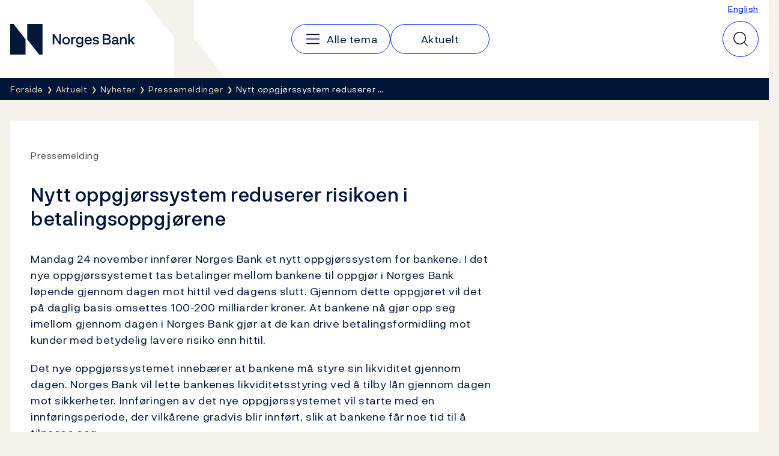

--- FILE ---
content_type: text/html; charset=utf-8
request_url: https://www.norges-bank.no/aktuelt/nyheter/Pressemeldinger/1997/prm19971119135854html/
body_size: 7859
content:


<!DOCTYPE html>
<html lang="nb" class="no-js">
    <head>
        <meta charset="utf-8">
        <meta http-equiv="X-UA-Compatible" content="IE=edge">

        

<meta charset="utf-8"/>
<meta name="robots" content="all">
<meta name="description" content="">
<meta name="viewport" content="width=device-width,height=device-height,shrink-to-fit=0">
<meta property="og:type" content="article">
<meta property="og:title" content="Nytt oppgj&#xF8;rssystem reduserer risikoen i betalingsoppgj&#xF8;rene">
<meta property="og:description" content="">
<meta property="og:url" content="https://www.norges-bank.no/aktuelt/nyheter/Pressemeldinger/1997/prm19971119135854html/">
<meta property="og:locale" content="no">
<meta property="og:locale:alternate" content="en">
<meta property="article:published_time" content="19.11.1997 00:00:00">

        
    <meta name="pageid" content="13218" />


        
    
        
    

    


        <title>Nytt oppgj&#xF8;rssystem reduserer risikoen i betalingsoppgj&#xF8;rene</title>

        
    <script>(function (H) { H.className = H.className.replace(/\bno-js\b/, 'js') })(document.documentElement)</script>


        <link rel="preload" href="/Static/NorgesBank/Fonts/NorgesBank-Regular.woff2" as="font" type="font/woff2" crossOrigin="anonymous" />
        <link rel="preload" href="/Static/NorgesBank/Fonts/NorgesBank-Medium.woff2" as="font" type="font/woff2" crossOrigin="anonymous" />
        <link rel="preload" href="/Static/NorgesBank/Fonts/NorgesBank-Italic.woff2" as="font" type="font/woff2" crossOrigin="anonymous" />
        <link rel="preload" href="/Static/NorgesBank/Fonts/NorgesBank-Bold.woff2" as="font" type="font/woff2" crossOrigin="anonymous" />


<link href="/dist/norgesbank.a50c2a65.css" rel="stylesheet" />

<link rel="manifest" href="/Static/Favicons/site.webmanifest" />
<link rel="apple-touch-icon" sizes="180x180" href="/Static/Favicons/apple-touch-icon.png" />
<link rel="icon" type="image/png" sizes="32x32" href="/Static/Favicons/favicon-32x32.png" />
<link rel="icon" type="image/png" sizes="16x16" href="/Static/Favicons/favicon-16x16.png" />
<link rel="mask-icon" href="/Static/Favicons/safari-pinned-tab.svg" color="#051838" />
<meta name="msapplication-TileColor" content="#ffffff" />
<meta name="theme-color" content="#ffffff" />



        

<script>
    window.dataLayer = window.dataLayer || [];
    window.dataLayer = [{
        "gtm.whitelist": ['ga','google','ua','hjtc','cl','lcl'],
        "gtm.blacklist": ['html']
    }];
    
    function gtag(){ dataLayer.push(arguments); }
        
    gtag('consent', 'default', {
        'ad_storage': 'denied',
        'ad_user_data': 'denied',
        'ad_personalization': 'denied',
        'analytics_storage': 'denied',
        'wait_for_update': 500
    });

    gtag('set', 'ads_data_redaction', true);
</script>
<script>
    (function (w, d, s, l, i) {
        w[l] = w[l] || []; w[l].push({
            'gtm.start': new Date().getTime(), event: 'gtm.js'
        }); var f = d.getElementsByTagName(s)[0],
            j = d.createElement(s), dl = l != 'dataLayer' ? '&l=' + l : ''; j.async = true; j.src =
                'https://www.googletagmanager.com/gtm.js?id=' + i + dl; f.parentNode.insertBefore(j, f);
    })(window, document, 'script', 'dataLayer', 'GTM-WMMCQPF');
</script>

        

<script async id="CookieConsent" src="https://policy.app.cookieinformation.com/uc.js" data-culture="NB" type="text/javascript" data-consent-sharing-iframe-placement="body" data-gcm-version="2.0"></script>

        
            <link href="https://www.norges-bank.no/aktuelt/nyheter/Pressemeldinger/1997/prm19971119135854html/" hreflang="no" rel="alternate" />
            <link href="https://www.norges-bank.no/en/news-events/news/Press-releases/1997/prm19971119160750html/" hreflang="en" rel="alternate" />



        <link href="/dist/Article.9500a8ea.css" rel="stylesheet" />
<link href="/dist/Header.9353aafb.css" rel="stylesheet" />
<link href="/dist/QuickSearch.4a5251c8.css" rel="stylesheet" />
<link href="/dist/BreadCrumb.be297605.css" rel="stylesheet" />
<script nonce="386f3e5d-f2a7-451e-97e4-7d1ee8ca3508">
!function(T,l,y){var S=T.location,k="script",D="instrumentationKey",C="ingestionendpoint",I="disableExceptionTracking",E="ai.device.",b="toLowerCase",w="crossOrigin",N="POST",e="appInsightsSDK",t=y.name||"appInsights";(y.name||T[e])&&(T[e]=t);var n=T[t]||function(d){var g=!1,f=!1,m={initialize:!0,queue:[],sv:"5",version:2,config:d};function v(e,t){var n={},a="Browser";return n[E+"id"]=a[b](),n[E+"type"]=a,n["ai.operation.name"]=S&&S.pathname||"_unknown_",n["ai.internal.sdkVersion"]="javascript:snippet_"+(m.sv||m.version),{time:function(){var e=new Date;function t(e){var t=""+e;return 1===t.length&&(t="0"+t),t}return e.getUTCFullYear()+"-"+t(1+e.getUTCMonth())+"-"+t(e.getUTCDate())+"T"+t(e.getUTCHours())+":"+t(e.getUTCMinutes())+":"+t(e.getUTCSeconds())+"."+((e.getUTCMilliseconds()/1e3).toFixed(3)+"").slice(2,5)+"Z"}(),iKey:e,name:"Microsoft.ApplicationInsights."+e.replace(/-/g,"")+"."+t,sampleRate:100,tags:n,data:{baseData:{ver:2}}}}var h=d.url||y.src;if(h){function a(e){var t,n,a,i,r,o,s,c,u,p,l;g=!0,m.queue=[],f||(f=!0,t=h,s=function(){var e={},t=d.connectionString;if(t)for(var n=t.split(";"),a=0;a<n.length;a++){var i=n[a].split("=");2===i.length&&(e[i[0][b]()]=i[1])}if(!e[C]){var r=e.endpointsuffix,o=r?e.location:null;e[C]="https://"+(o?o+".":"")+"dc."+(r||"services.visualstudio.com")}return e}(),c=s[D]||d[D]||"",u=s[C],p=u?u+"/v2/track":d.endpointUrl,(l=[]).push((n="SDK LOAD Failure: Failed to load Application Insights SDK script (See stack for details)",a=t,i=p,(o=(r=v(c,"Exception")).data).baseType="ExceptionData",o.baseData.exceptions=[{typeName:"SDKLoadFailed",message:n.replace(/\./g,"-"),hasFullStack:!1,stack:n+"\nSnippet failed to load ["+a+"] -- Telemetry is disabled\nHelp Link: https://go.microsoft.com/fwlink/?linkid=2128109\nHost: "+(S&&S.pathname||"_unknown_")+"\nEndpoint: "+i,parsedStack:[]}],r)),l.push(function(e,t,n,a){var i=v(c,"Message"),r=i.data;r.baseType="MessageData";var o=r.baseData;return o.message='AI (Internal): 99 message:"'+("SDK LOAD Failure: Failed to load Application Insights SDK script (See stack for details) ("+n+")").replace(/\"/g,"")+'"',o.properties={endpoint:a},i}(0,0,t,p)),function(e,t){if(JSON){var n=T.fetch;if(n&&!y.useXhr)n(t,{method:N,body:JSON.stringify(e),mode:"cors"});else if(XMLHttpRequest){var a=new XMLHttpRequest;a.open(N,t),a.setRequestHeader("Content-type","application/json"),a.send(JSON.stringify(e))}}}(l,p))}function i(e,t){f||setTimeout(function(){!t&&m.core||a()},500)}var e=function(){var n=l.createElement(k);n.src=h;var e=y[w];return!e&&""!==e||"undefined"==n[w]||(n[w]=e),n.onload=i,n.onerror=a,n.onreadystatechange=function(e,t){"loaded"!==n.readyState&&"complete"!==n.readyState||i(0,t)},n}();y.ld<0?l.getElementsByTagName("head")[0].appendChild(e):setTimeout(function(){l.getElementsByTagName(k)[0].parentNode.appendChild(e)},y.ld||0)}try{m.cookie=l.cookie}catch(p){}function t(e){for(;e.length;)!function(t){m[t]=function(){var e=arguments;g||m.queue.push(function(){m[t].apply(m,e)})}}(e.pop())}var n="track",r="TrackPage",o="TrackEvent";t([n+"Event",n+"PageView",n+"Exception",n+"Trace",n+"DependencyData",n+"Metric",n+"PageViewPerformance","start"+r,"stop"+r,"start"+o,"stop"+o,"addTelemetryInitializer","setAuthenticatedUserContext","clearAuthenticatedUserContext","flush"]),m.SeverityLevel={Verbose:0,Information:1,Warning:2,Error:3,Critical:4};var s=(d.extensionConfig||{}).ApplicationInsightsAnalytics||{};if(!0!==d[I]&&!0!==s[I]){var c="onerror";t(["_"+c]);var u=T[c];T[c]=function(e,t,n,a,i){var r=u&&u(e,t,n,a,i);return!0!==r&&m["_"+c]({message:e,url:t,lineNumber:n,columnNumber:a,error:i}),r},d.autoExceptionInstrumented=!0}return m}(y.cfg);function a(){y.onInit&&y.onInit(n)}(T[t]=n).queue&&0===n.queue.length?(n.queue.push(a),n.trackPageView({})):a()}(window,document,{src: "https://js.monitor.azure.com/scripts/b/ai.2.gbl.min.js", crossOrigin: "anonymous", cfg: {disablePageUnloadEvents: ['unload'], instrumentationKey:'043fdb4a-7fcf-423e-9a5e-abf24c664350', disableCookiesUsage: false }});
</script>


        
        

        
        
    </head>
    <body>
    

<!-- Google Tag Manager (noscript) -->
<noscript>
    <iframe title="Google Tag Manager" src="https://www.googletagmanager.com/ns.html?id=GTM-WMMCQPF" height="0" width="0" class="hidden"></iframe>
</noscript>
<!-- End Google Tag Manager (noscript) -->

    <a class="skip-link no-print" href="#main-content">Hopp til innhold</a>

    





<header class="nb-global-head no-print">
    <div class="container">
        <h1 class="visually-hidden">Norges Bank</h1>
        <a href="/" id="logo" class="nb-global-head__logo">
            <span class="kbd-only-focus">
                <img src="/Static/NorgesBank/Vectors/norges-bank-logo.svg" alt="Norges Bank Forside" width="252" height="45" />
            </span>
        </a>
        <div class="nb-global-head__content">
            <svg class="nb-global-head__illustration" aria-hidden="true" xmlns="http://www.w3.org/2000/svg" width="133" height="128" fill="none" viewBox="0 0 133 128">
                <path fill="#F5F2EB" d="m.533 0 48.948 61.886V128h83.203L81.721 61.886V0H.533Z" />
            </svg>

            <button type="button" id="mobileMenuToggler" class="mobile-menu-toggler" aria-expanded="false" aria-controls="mobileMenu" data-toggle aria-label="Hovedmeny">
                <svg xmlns="http://www.w3.org/2000/svg" width="30" height="30" fill="none" aria-hidden="true" viewBox="0 0 30 30">
                    <path stroke-linecap="round" stroke-linejoin="round" stroke-width="1.5" d="M4.688 15h20.625M4.688 7.5h20.625M4.688 22.5h20.625"></path>
                </svg>
            </button>
      
            <div class="nav-and-search" id="mobileMenu">
                <nav class="nav" aria-label="Hovedmeny">
                    <h2 class="visually-hidden">Hovedmeny</h2>
                        <a class="nav__item" href="/tema/">
                            <svg aria-hidden="true" width="30" height="30" viewBox="0 0 30 30" fill="none" xmlns="http://www.w3.org/2000/svg">
                                <path d="M4.6875 15H25.3125" stroke="currentColor" stroke-width="1.5" stroke-linecap="round" stroke-linejoin="round" />
                                <path d="M4.6875 7.5H25.3125" stroke="currentColor" stroke-width="1.5" stroke-linecap="round" stroke-linejoin="round" />
                                <path d="M4.6875 22.5H25.3125" stroke="currentColor" stroke-width="1.5" stroke-linecap="round" stroke-linejoin="round" />
                            </svg>
                            <span class="kbd-only-focus">Alle tema</span>
                        </a>
                        <a class="nav__item" href="/aktuelt/">
                            <span class="kbd-only-focus">Aktuelt</span>
                        </a>

                    <div class="utils small">
                            <a href="/en/news-events/news/Press-releases/1997/prm19971119160750html/">English</a>
                    </div>
                </nav>
                <div class="utils">
                        <a href="/en/news-events/news/Press-releases/1997/prm19971119160750html/">English</a>
                </div>
            </div>
                

<div class="nb-global-head__quick-search" id="epinova-node_2b91549c-72dc-4e1f-974b-f7abc307530f"></div>

        </div>
    </div>
</header>


<main id="main-content" class="page-content">


    <nav class="breadcrumb no-print" aria-label="Her er du nå:">
        <div class="container">
            <h2 class="visually-hidden">Her er du nå:</h2>
            <ul class="list-inline breadcrumb__list">

                        <li>
                            <a href="/" title="Forside">
                                <span class="kbd-only-focus">Forside</span>
                            </a>
                        </li>
                        <li>
                            <a href="/aktuelt/" title="Aktuelt">
                                <span class="kbd-only-focus">Aktuelt</span>
                            </a>
                        </li>
                        <li>
                            <a href="/aktuelt/nyheter/" title="Nyheter">
                                <span class="kbd-only-focus">Nyheter</span>
                            </a>
                        </li>
                        <li class="breadcrumb__item-visible-on-mobile">
                            <a href="/aktuelt/nyheter/Pressemeldinger/" title="Pressemeldinger">
                                <span class="kbd-only-focus">Pressemeldinger</span>
                            </a>
                        </li>
                    <li title="Nytt oppgj&#xF8;rssystem reduserer risikoen i betalingsoppgj&#xF8;rene" class="breadcrumb__current">
                        <span class="kbd-only-focus">Nytt oppgj&#xF8;rssystem reduserer &#x2026;</span>
                    </li>
            </ul>
        </div>
    </nav>

    


<div class="container">
    


    <noscript>
        
    <div class="warning-wrapper no-print">
        <div class="panel notification warning">
            <article class="row">
                <div class="col-sm-4 col-lg-3">
                    <div class="warning-icon" aria-hidden="true">!</div>
                    <h2 class="h4">Javascript er skrudd av</h2>
                </div>
                <div class="col-sm-8 col-lg-9">
                    
<p>Pga av dette vil deler av innholdet på dette nettstedet ikke vises.</p>
                </div>
            </article>
        </div>
    </div>

    </noscript>

    

<!-- Article -->
<div class="row" id="article">
    <div class='col-lg-12'>
    <article class="article">
        <div class="panel">
            <div class="panel-body">
<div class='row'><div class='col-lg-8'>
                    <div class="sup-title">
                        <span class="first">Pressemelding</span> <span class="last"></span>
                    </div>

                <h1>Nytt oppgj&#xF8;rssystem reduserer risikoen i betalingsoppgj&#xF8;rene</h1>

                <div class="intro">
                    

                </div>



                <div class="article__main-body" data-article-toc-content>
                    
<p>Mandag 24 november innfører Norges Bank et nytt oppgjørssystem for bankene. I det nye oppgjørssystemet tas betalinger mellom bankene til oppgjør i Norges Bank løpende gjennom dagen mot hittil ved dagens slutt. Gjennom dette oppgjøret vil det på daglig basis omsettes 100-200 milliarder kroner. At bankene nå gjør opp seg imellom gjennom dagen i Norges Bank gjør at de kan drive betalingsformidling mot kunder med betydelig lavere risiko enn hittil.</p>
<p>Det nye oppgjørssystemet innebærer at bankene må styre sin likviditet gjennom dagen. Norges Bank vil lette bankenes likviditetsstyring ved å tilby lån gjennom dagen mot sikkerheter. Innføringen av det nye oppgjørssystemet vil starte med en innføringsperiode, der vilkårene gradvis blir innført, slik at bankene får noe tid til å tilpasse seg.</p>
<p>Etableringen av det nye oppgjørssystemet har skjedd i et nært samarbeid med banknæringen. Bl.a. har bankene og Norges Bank i fellesskap utviklet et informasjonssystem som vil gjøre det enklere for bankene å styre sine betalingsoppgjør og likviditet gjennom dagen.</p>
<p>Sentralbanksjef Kjell Storvik påpeker at det nye oppgjørssystemet i vesentlig grad bidrar til å redusere risikoen i de norske betalingssystemene. Systemet vil derigjennom styrke banknæringens stilling. Innføringen av det nye oppgjørssystemet vil bringe det norske betalingssystemet fullt på høyde med utviklingen i andre land. Etableringen er også i tråd med internasjonale anbefalinger. Slike systemer går internasjonalt under betegnelsen RTGS-systemer (Real Time Gross Settlement). Det nye systemet er også en forutsetning for at Norge senere kan knytte seg opp mot tilsvarende systemer i andre land som ledd i å redusere risikoen og øke effektiviteten for betalingsformidling over landegrensene.</p>
<p>Til redaksjonen: Det nye oppgjørssystemet er nærmere beskrevet i en artikkel i Norges Banks kvartalsskrift Penger og Kreditt nr. 3/97</p>
                </div>


                
    <div class="disclaimer">
        
<h3>Kontakt:</h3>
<p>Pressetelefon: 22 31 60 60<br />E-post:&nbsp;<a href="mailto:presse@norges-bank.no">presse@norges-bank.no</a></p>
    </div>


</div></div>            </div>
        </div>
    </article>




        

<div class="meta-container">
        <div class="meta">
            <span class="prop">Publisert</span> 19. november 1997 <span class="time">00:00</span>
        </div>
    <div class="print no-print">
        <button type="button" onclick="javascript:window.print()">
            Skriv ut
        </button>
    </div>
</div>
            


<aside class="feedback">
    <div class="feedback__inner">
        <h2 class="feedback__heading" data-feedback-heading>
            Fant du det du lette etter?
            <button class="feedback__trigger" type="button" 
                aria-controls="feedback-b8cd510a-c8e4-4759-8c88-13a0023fa413" aria-expanded="false" 
                data-feedback="/api/feedback/13218?language=no">
                Gi oss tilbakemelding
            </button>
        </h2>
        <div aria-live="polite">
            <div class="feedback__content" id="feedback-b8cd510a-c8e4-4759-8c88-13a0023fa413" data-feedback-content></div>
            <div class="feedback__message" data-feedback-message>
                <p>Takk for din tilbakemelding!</p>
            </div>
        </div>
    </div>
</aside>


</div></div>

</div>
</main>


<footer class="page-footer">
    <h2 class="sr-only">Footer</h2>
    <div class="page-footer__inner">
        <div class="container">
            <div class="page-footer__columns">
                    <section class="page-footer__column" data-mobile-collapsable>
                            <h3 class="page-footer__heading">
                                    <a href="/tema/">Tema</a>
                            </h3>
                        <button type="button" class="page-footer__toggler" aria-expanded="false" aria-controls="footer-column-0" data-mobile-collapsable-trigger>
                            <span>Tema</span>
                            <img src="/Static/NorgesBank/Vectors/close.svg" alt="" aria-hidden="true" />
                        </button>
                        <ul class="page-footer__items" id="footer-column-0">
                                <li class="page-footer__main-item">
                                    <a href="/tema/">Tema</a>
                                </li>
                                <li>
                                    <a href="/tema/pengepolitikk/">Pengepolitikk</a>
                                </li>
                                <li>
                                    <a href="/tema/finansiell-stabilitet/">Finansiell stabilitet</a>
                                </li>
                                <li>
                                    <a href="/tema/Sedler-og-mynter/">Sedler og mynter</a>
                                </li>
                                <li>
                                    <a href="/tema/markeder-likviditet/">Markeder og likviditet</a>
                                </li>
                                <li>
                                    <a href="/tema/statistikk/">Statistikk</a>
                                </li>
                                <li>
                                    <a href="/tema/Statsgjeld/">Statsgjeld</a>
                                </li>
                                <li>
                                    <a href="/tema/Norges-Banks-oppgjorssystem/">Norges Banks oppgj&#xF8;rssystem</a>
                                </li>
                                <li>
                                    <a href="/tema/Om-Norges-Bank/">Om Norges Bank</a>
                                </li>
                        </ul>
                    </section>
                    <section class="page-footer__column" data-mobile-collapsable>
                            <h3 class="page-footer__heading">
                                    <a href="/aktuelt/">Aktuelt</a>
                            </h3>
                        <button type="button" class="page-footer__toggler" aria-expanded="false" aria-controls="footer-column-1" data-mobile-collapsable-trigger>
                            <span>Aktuelt</span>
                            <img src="/Static/NorgesBank/Vectors/close.svg" alt="" aria-hidden="true" />
                        </button>
                        <ul class="page-footer__items" id="footer-column-1">
                                <li class="page-footer__main-item">
                                    <a href="/aktuelt/">Aktuelt</a>
                                </li>
                                <li>
                                    <a href="/aktuelt/nyheter/">Nyheter</a>
                                </li>
                                <li>
                                    <a href="/aktuelt/publikasjoner/">Publikasjoner</a>
                                </li>
                                <li>
                                    <a href="/aktuelt/kalender/">Kalender</a>
                                </li>
                                <li>
                                    <a href="/bankplassen/">Bankplassen blogg</a>
                                </li>
                                <li>
                                    <a href="https://video.norges-bank.no/" rel="noopener">Video</a>
                                </li>
                        </ul>
                    </section>
                    <section class="page-footer__column" data-mobile-collapsable>
                            <h3 class="page-footer__heading">
                                    <span>Norges Bank</span>
                            </h3>
                        <button type="button" class="page-footer__toggler" aria-expanded="false" aria-controls="footer-column-2" data-mobile-collapsable-trigger>
                            <span>Norges Bank</span>
                            <img src="/Static/NorgesBank/Vectors/close.svg" alt="" aria-hidden="true" />
                        </button>
                        <ul class="page-footer__items" id="footer-column-2">
                                <li>
                                    <a href="/Kontakt/">Kontakt</a>
                                </li>
                                <li>
                                    <a href="/Abonnement/">Abonnement</a>
                                </li>
                                <li>
                                    <a href="/tema/Om-Norges-Bank/faq-om-norges-bank/">Ofte stilte sp&#xF8;rsm&#xE5;l</a>
                                </li>
                                <li>
                                    <a href="/tema/Om-Norges-Bank/karriere/">Ledige stillinger</a>
                                </li>
                        </ul>
                    </section>
            </div>
            <nav class="page-footer__some">
                <h3 class="sr-only">Følg oss:</h3>
                <ul>
                        <li>
                            <a href="https://www.facebook.com/sentralbanken/" target="_blank" rel="noopener" class="page-footer__some-item" aria-label="Følg oss på Facebook">
                                <svg aria-hidden="true" width="32" height="32" viewBox="0 0 32 32" fill="none" xmlns="http://www.w3.org/2000/svg">
                                    <path d="M16 28C22.6274 28 28 22.6274 28 16C28 9.37258 22.6274 4 16 4C9.37258 4 4 9.37258 4 16C4 22.6274 9.37258 28 16 28Z" stroke="#F2DABB" stroke-width="1.5" stroke-linecap="round" stroke-linejoin="round" />
                                    <path d="M21 11H19C18.2044 11 17.4413 11.3161 16.8787 11.8787C16.3161 12.4413 16 13.2044 16 14V28" stroke="#F2DABB" stroke-width="1.5" stroke-linecap="round" stroke-linejoin="round" />
                                    <path d="M12 18H20" stroke="#F2DABB" stroke-width="1.5" stroke-linecap="round" stroke-linejoin="round" />
                                </svg>
                                <span>Facebook</span>
                            </a>
                        </li>
                        <li>
                            <a href="http://twitter.com/NorgesBank" target="_blank" rel="noopener" class="page-footer__some-item" aria-label="Følg oss på X/Twitter">
                                <svg aria-hidden="true" width="28" height="28" viewBox="0 0 28 28" fill="none" xmlns="http://www.w3.org/2000/svg">
                                    <path d="M3 3L11.4707 15.349L3.17941 24.9537H5.01641L12.2821 16.5316L18.0594 24.9537H25L16.1501 12.053L23.9597 3H22.1283L15.3377 10.8671L9.94066 3H3ZM5.19357 4.15546H9.33246L22.8064 23.7982H18.6676L5.19357 4.15546Z" fill="#F2DABB" />
                                </svg>
                                <span>X/Twitter</span>
                            </a>
                        </li>
                        <li>
                            <a href="http://www.youtube.com/user/norgesbank" target="_blank" rel="noopener" class="page-footer__some-item" aria-label="Følg oss på YouTube">
                                <svg aria-hidden="true" width="32" height="32" viewBox="0 0 32 32" fill="none" xmlns="http://www.w3.org/2000/svg">
                                    <path d="M20 16L14 12V20L20 16Z" stroke="#F2DABB" stroke-width="1.5" stroke-linecap="round" stroke-linejoin="round" />
                                    <path d="M3 16C3 19.7194 3.38427 21.9017 3.67638 23.0233C3.75447 23.3296 3.90442 23.6129 4.11382 23.8497C4.32322 24.0866 4.58603 24.2701 4.88049 24.3851C9.0651 25.9932 16 25.949 16 25.949C16 25.949 22.9348 25.9932 27.1195 24.3851C27.4139 24.2701 27.6767 24.0866 27.8861 23.8498C28.0955 23.6129 28.2455 23.3296 28.3236 23.0233C28.6157 21.9017 29 19.7194 29 16C29 12.2805 28.6157 10.0982 28.3236 8.97663C28.2455 8.67031 28.0956 8.387 27.8862 8.15018C27.6768 7.91336 27.414 7.72985 27.1195 7.61484C22.9349 6.00674 16 6.0509 16 6.0509C16 6.0509 9.06518 6.00675 4.88053 7.61482C4.58607 7.72983 4.32325 7.91334 4.11385 8.15016C3.90446 8.38698 3.7545 8.67029 3.67641 8.97661C3.38428 10.0982 3 12.2805 3 16Z" stroke="#F2DABB" stroke-width="1.5" stroke-linecap="round" stroke-linejoin="round" />
                                </svg>
                                <span>YouTube</span>
                            </a>
                        </li>
                        <li>
                            <a href="https://www.linkedin.com/company/norges-bank/" target="_blank" rel="noopener" class="page-footer__some-item" aria-label="Følg oss på LinkedIn">
                                <svg aria-hidden="true" width="32" height="32" viewBox="0 0 32 32" fill="none" xmlns="http://www.w3.org/2000/svg">
                                    <path d="M26 5H6C5.44772 5 5 5.44772 5 6V26C5 26.5523 5.44772 27 6 27H26C26.5523 27 27 26.5523 27 26V6C27 5.44772 26.5523 5 26 5Z" stroke="#F2DABB" stroke-width="1.5" stroke-linecap="round" stroke-linejoin="round" />
                                    <path d="M15 14V22" stroke="#F2DABB" stroke-width="1.5" stroke-linecap="round" stroke-linejoin="round" />
                                    <path d="M11 14V22" stroke="#F2DABB" stroke-width="1.5" stroke-linecap="round" stroke-linejoin="round" />
                                    <path d="M15 17.5C15 16.5717 15.3687 15.6815 16.0251 15.0251C16.6815 14.3687 17.5717 14 18.5 14C19.4283 14 20.3185 14.3687 20.9749 15.0251C21.6313 15.6815 22 16.5717 22 17.5V22" stroke="#F2DABB" stroke-width="1.5" stroke-linecap="round" stroke-linejoin="round" />
                                    <path d="M11 11.25C11.6904 11.25 12.25 10.6904 12.25 10C12.25 9.30964 11.6904 8.75 11 8.75C10.3096 8.75 9.75 9.30964 9.75 10C9.75 10.6904 10.3096 11.25 11 11.25Z" fill="#F2DABB" />
                                </svg>
                                <span>LinkedIn</span>
                            </a>
                        </li>
                        <li>
                            <a href="/RSS/" target="_blank" rel="noopener" class="page-footer__some-item" aria-label="Følg oss på Rss">
                                <span>RSS</span>
                            </a>
                        </li>
                </ul>
            </nav>
        </div>
    </div>

        <div class="page-footer__links">
            <div class="container">
                <ul>
                        <li>
                            <a href="/Personvernerklaering/">Personvern</a>
                        </li>
                        <li>
                            <a href="/Opphavsrett/">Opphavsrett</a>
                        </li>
                        <li>
                            <a href="/bedrageri-og-svindel/">Bedrageri og svindel</a>
                        </li>
                        <li>
                            <a href="https://uustatus.no/nb/erklaringer/publisert/e9a5465d-c58a-4879-a6ef-baf0d5085740" rel="noopener">Tilgjengelighetserkl&#xE6;ring</a>
                        </li>
                </ul>
            </div>
        </div>
</footer>



    <script>window.WebComponents = window.WebComponents || [];
window.WebComponents.push(['epinova-node_2b91549c-72dc-4e1f-974b-f7abc307530f', 'React.QuickSearch', {"searchUrl":"/Sok/","language":"no","minQueryLength":2,"suggestions":0,"resources":{"close":"Lukk","quickSearch":"Hurtigs\u00F8k","search":"S\u00F8k"}}]);
</script>
    <script async src="/dist/7858.dc0353fc.js"></script><script async src="/dist/shared.40e2fe03.js"></script>
    <script async src="/dist/components.869fd07f.js"></script>
    
    
<script async src="/dist/404.12d0ec56.js"></script><script async src="/dist/7466.02d9f48f.js"></script><script async src="/dist/2727.35736c25.js"></script><script async src="/dist/norgesbank.1fbea739.js"></script>

    <input type="hidden" value="no" data-vue-culture />

    

    <script async src="/dist/runtime.5f77e5ab.js"></script><script async src="/dist/Article.35a3d64b.js"></script>
<link href="/dist/Feedback.1790ff87.css" rel="stylesheet" />
<script async src="/dist/Feedback.1c1004e8.js"></script>



<script defer="defer" nonce="386f3e5d-f2a7-451e-97e4-7d1ee8ca3508" src="/Util/Find/epi-util/find.js"></script>
<script nonce="386f3e5d-f2a7-451e-97e4-7d1ee8ca3508">
document.addEventListener('DOMContentLoaded',function(){if(typeof FindApi === 'function'){var api = new FindApi();api.setApplicationUrl('/');api.setServiceApiBaseUrl('/find_v2/');api.processEventFromCurrentUri();api.bindWindowEvents();api.bindAClickEvent();api.sendBufferedEvents();}})
</script>

    
<script type="text/javascript">
    window.addEventListener('CookieInformationConsentGiven', function(event) {
        if (CookieInformation.getConsentGivenFor('cookie_cat_statistic')) {

            /*<![CDATA[*/
            (function () {
                var sz = document.createElement('script'); sz.type = 'text/javascript'; sz.async = true;
                sz.src = '//siteimproveanalytics.com/js/siteanalyze_6024671.js';
                var s = document.getElementsByTagName('script')[0]; s.parentNode.insertBefore(sz, s);
            })();
            /*]]>*/

        }
    }, false); 
</script>
    </body>
</html>

--- FILE ---
content_type: text/css
request_url: https://www.norges-bank.no/dist/QuickSearch.4a5251c8.css
body_size: 916
content:
.nb-global-head__quick-search:empty:before{background:url([data-uri]) no-repeat 50%;background-size:30px 30px;content:"";cursor:progress;display:block;height:44px;width:44px}@media(min-width:62em){.nb-global-head__quick-search:empty:before{border:1px solid var(--color-accent);border-radius:50%;height:60px;width:60px}}body:has(.quick-search__form[aria-hidden=false]) main{opacity:.5}.quick-search{-webkit-box-ordinal-group:3;-webkit-align-self:center;align-self:center;margin-left:auto;-webkit-order:2;order:2}.quick-search__toggle{-webkit-box-align:center;-webkit-box-pack:center;-webkit-align-items:center;align-items:center;-webkit-appearance:none;-moz-appearance:none;appearance:none;background:none;border:none;display:-webkit-box;display:-webkit-flex;display:flex;height:44px;-webkit-justify-content:center;justify-content:center;padding:0;width:44px}.quick-search__toggle svg{stroke:var(--color-black);height:30px;width:30px}@media(min-width:62em){.quick-search__toggle{border:1px solid var(--color-accent);border-radius:50%;height:60px;width:60px}.quick-search__toggle:hover{background:var(--color-accent)}.quick-search__toggle:hover svg{stroke:var(--color-white)}.quick-search--is-open .quick-search__toggle{stroke:var(--color-white);background:var(--color-midnight);border-color:var(--color-midnight)}}@media(max-width:61.999em){.quick-search--is-open .quick-search__toggle-open{display:none}}@media(min-width:62em){.quick-search--is-open .quick-search__toggle-open{stroke:var(--color-white)}}@media(max-width:61.999em){.quick-search:not(.quick-search--is-open) .quick-search__toggle-close{display:none}}@media(min-width:62em){.quick-search__toggle-close{display:none}}.quick-search__form{background:var(--color-midnight);color:var(--color-white);left:0;padding:1.25rem .75rem 1.875rem;position:absolute;right:0;top:100%}.quick-search__form[aria-hidden=true]{display:none}@media(min-width:62em){.quick-search__form{padding:2.5rem 0}}.quick-search__wrapper{display:-webkit-box;display:-webkit-flex;display:flex;margin:0 auto;max-width:46.875rem;position:relative}.quick-search__input{border-radius:8px;font-size:1.125rem;line-height:2.6111111111;padding:0 .625rem 0 3.125rem;width:100%}.quick-search__input,.quick-search__submit{-webkit-appearance:none;-moz-appearance:none;appearance:none;border:none}.quick-search__submit{-webkit-box-align:center;-webkit-box-pack:center;-webkit-align-items:center;align-items:center;background:transparent;border-radius:8px 0 0 8px;display:-webkit-box;display:-webkit-flex;display:flex;height:41px;-webkit-justify-content:center;justify-content:center;position:absolute;-webkit-transform:translate(3px,3px);transform:translate(3px,3px);width:41px}.quick-search__submit:active,.quick-search__submit:hover{background-color:var(--color-sky);cursor:pointer}.quick-search__submit svg{-webkit-box-flex:0;-webkit-flex:none;flex:none}.quick-search__suggestions:not(ul){left:.75rem;max-width:46.875rem;position:absolute;right:.75rem;top:-webkit-calc(100% - 15px);top:calc(100% - 15px)}@media(min-width:62em){.quick-search__suggestions:not(ul){left:-webkit-calc(50% - 375px);left:calc(50% - 375px);top:-webkit-calc(100% - 25px);top:calc(100% - 25px)}}.quick-search__suggestions:not(ul) ul{background:var(--color-white);border-radius:10px;box-shadow:0 8px 16px 0 rgba(0,0,0,.1);margin:0;padding:10px}.quick-search__suggestions:not(ul) ul:empty{display:none}.quick-search__suggestions:not(ul) li{list-style:none;margin:0;padding:0}.quick-search__suggestions:not(ul) li+li{margin:.625rem 0 0}.quick-search__suggestions:not(ul) button{-webkit-appearance:none;-moz-appearance:none;appearance:none;background:transparent;border:1px solid transparent;font-size:1rem;text-align:left}.quick-search__suggestions:not(ul) button mark{background-color:transparent;font-weight:700}.quick-search__suggestions:not(ul) button:focus,.quick-search__suggestions:not(ul) button:hover{background-color:var(--color-sky);border-radius:6px}.quick-search__suggestions:not(ul) button:focus{border:1px solid var(--color-black)}.quick-search__close{-webkit-appearance:none;-moz-appearance:none;appearance:none;background:none;border:none;color:var(--color-white);display:none}@media(min-width:62em){.quick-search__close{-webkit-box-align:center;-webkit-align-items:center;align-items:center;display:inline-block;left:-webkit-calc(50% + 390px);left:calc(50% + 390px);position:absolute;top:3.25rem}}.quick-search__close strong{color:inherit}